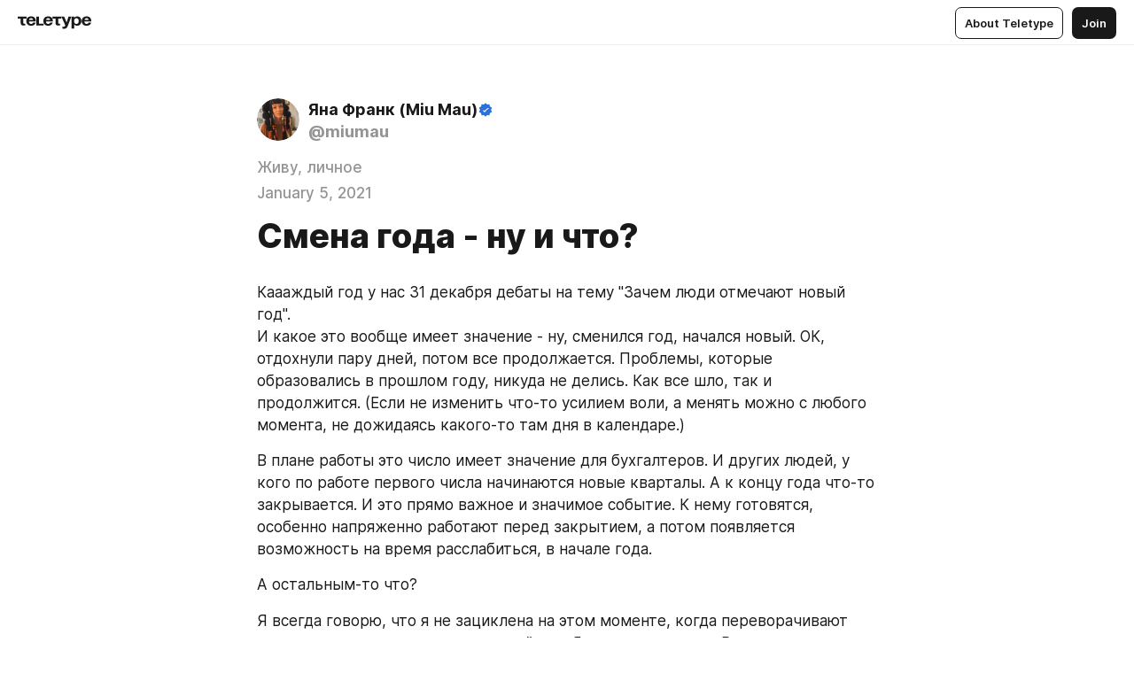

--- FILE ---
content_type: text/html
request_url: https://blog.mammamiu.com/3458149.html
body_size: 50901
content:
<!DOCTYPE html>
<html  lang="en" data-theme="auto" data-head-attrs="lang,data-theme">

<head>
  
  <title>Смена года - ну и что? — Teletype</title><meta http-equiv="content-type" content="text/html; charset=UTF-8"><meta name="viewport" content="width=device-width, initial-scale=1, user-scalable=no"><meta name="apple-mobile-web-app-capable" content="yes"><meta name="apple-mobile-web-app-status-bar-style" content="default"><meta name="theme-color" content="#FFFFFF"><meta property="og:url" content="https://blog.mammamiu.com/3458149.html"><meta property="og:site_name" content="Teletype"><meta property="tg:site_verification" content="g7j8/rPFXfhyrq5q0QQV7EsYWv4="><meta property="fb:app_id" content="560168947526654"><meta property="fb:pages" content="124472808071141"><meta property="twitter:card" content="summary_large_image"><link rel="canonical" href="https://blog.mammamiu.com/3458149.html"><link rel="alternate" href="https://blog.mammamiu.com/3458149.html" hreflang="x-default"><link rel="icon" type="image/x-icon" href="/favicon.ico"><link rel="icon" type="image/svg+xml" href="https://teletype.in/static/favicon.f39059fb.svg"><link rel="apple-touch-icon" href="https://teletype.in/static/apple-touch-icon.39e27d32.png"><link rel="search" type="application/opensearchdescription+xml" title="Teletype" href="https://teletype.in/opensearch.xml"><script src="https://yandex.ru/ads/system/context.js" async></script><script type="application/javascript">window.yaContextCb = window.yaContextCb || []</script><meta name="format-detection" content="telephone=no"><meta property="og:type" content="article"><meta name="author" content="Яна Франк (Miu Mau)"><meta name="description" content="Каааждый год у нас 31 декабря дебаты на тему &quot;Зачем люди отмечают новый год&quot;. И какое это вообще имеет значение - ну, сменился год..."><meta property="author" content="Яна Франк (Miu Mau)"><meta property="og:updated_time" content="2021-06-17T11:39:08.425Z"><meta property="og:title" content="Смена года - ну и что?"><meta property="twitter:title" content="Смена года - ну и что?"><meta property="og:description" content="Каааждый год у нас 31 декабря дебаты на тему &quot;Зачем люди отмечают новый год&quot;. И какое это вообще имеет значение - ну, сменился год..."><meta property="twitter:description" content="Каааждый год у нас 31 декабря дебаты на тему &quot;Зачем люди отмечают новый год&quot;. И какое это вообще имеет значение - ну, сменился год..."><meta property="og:image" content="https://teletype.in/files/cd/6b/cd6b3f16-7b1e-4b21-aad4-8f740b45ca15.png"><meta property="twitter:image" content="https://teletype.in/files/cd/6b/cd6b3f16-7b1e-4b21-aad4-8f740b45ca15.png"><meta property="og:image:type" content="image/png"><meta property="og:image:width" content="1200"><meta property="og:image:height" content="630"><meta property="article:section" content="Живу, личное"><meta property="article:author" content="Яна Франк (Miu Mau)"><meta property="article:author_url" content="https://blog.mammamiu.com/"><meta property="article:published_time" content="2021-06-17T11:39:08.425Z"><meta property="article:modified_time" content="2021-06-17T11:39:08.425Z"><meta name="head:count" content="39"><script>window.__INITIAL_STATE__={"config":{"version":"4.41.13","app_version":"4.41.13-4102","build_number":4102,"app":{"name":"teletype","title":"Teletype","url":{"assets":"https:\u002F\u002Fteletype.in","media":"https:\u002F\u002Fteletype.in\u002Ffiles","site":"https:\u002F\u002Fteletype.in","api":"https:\u002F\u002Fteletype.in\u002Fapi","updater":"wss:\u002F\u002Fteletype.in\u002Fupdater","media_api":"https:\u002F\u002Fteletype.in\u002Fmedia"},"links":{"tos":"https:\u002F\u002Fjournal.teletype.in\u002Flegal","journal":"https:\u002F\u002Fjournal.teletype.in\u002F","privacy":"https:\u002F\u002Fjournal.teletype.in\u002Flegal-privacy","domains":"https:\u002F\u002Fjournal.teletype.in\u002Fdomains","features":"https:\u002F\u002Fjournal.teletype.in\u002Ffeatures","updates":"https:\u002F\u002Fjournal.teletype.in\u002F+updates","email":"mailbox@teletype.in","cloudtips":{"tos":"https:\u002F\u002Fstatic.cloudpayments.ru\u002Fdocs\u002FCloudTips\u002Fcloudtips_oferta_teletype.pdf","agreement":"https:\u002F\u002Fstatic.cloudpayments.ru\u002Fdocs\u002FCloudTips\u002Fcloudtips_agreement_teletype.pdf","policy":"https:\u002F\u002Fstatic.cloudpayments.ru\u002Fdocs\u002Fpolicy-cloudpayments.pdf"}},"service":{"metrika":"42100904","ga":"G-74SRE9LWC4","facebook_id":560168947526654,"facebook_pages":"124472808071141","facebook_redirect":"https:\u002F\u002Fteletype.in\u002F.fb-callback","google_id":"589698636327-74fehjo4inhlnkc237ulk51petqlem42.apps.googleusercontent.com","google_redirect":"https:\u002F\u002Fteletype.in\u002F.google-callback","vk_id":51923672,"vk_redirect":"https:\u002F\u002Fteletype.in\u002F.vk-callback","yandex_pay_id":"aca5092b-9bd5-4dd1-875e-0e0be05aff00","yandex_pay_env":"Production","yandex_pay_gw":"cloudpayments","yandex_pay_gw_id":null,"tg_iv":"g7j8\u002FrPFXfhyrq5q0QQV7EsYWv4=","tg_login":"TeletypeAppBot","tg_link":"https:\u002F\u002Ft.me\u002FTeletypeAppBot","twitch_id":"lxc0c8o0u0l42bo1smeno623bnlxhs","twitch_redirect":"https:\u002F\u002Fteletype.in\u002F.twitch-callback","apple_id":"in.teletype.web","apple_redirect":"https:\u002F\u002Fteletype.in\u002F.siwa","recaptcha":"6Lf-zgAVAAAAAJIxQX0tdkzpFySG2e607DdgqRF-","recaptcha_v2":"6Lfm6TEfAAAAAK_crKCAL3BUBLmdZnrsvOeTHMNj","yandes_pay_gw_id":""},"pushes":{"app_id":"9185fd40-8599-4ea3-a2e7-f4e88560970e","auto_register":false,"notify_button":false,"iframe_path":"pushes","subscribe_path":"pushes\u002Fsubscribe"},"domains":{"protocol":"http:","port":null},"articles_on_page":10,"max_users_topics":10,"max_menu_items":10,"max_user_blogs":5,"autosave_timeout":15000,"views_scrolls":null,"articles_reactions":{"default":["👍","👎"],"max_uniq":10},"comments":{"can_edit_period":300000,"autoupdate_period":15000,"max_depth":3,"compact_from":2,"thread_collapse":25,"whitelist":{"formats":["bold","italic","strike","code","link","code"],"items":["p","blockquote","pre","image","youtube","vimeo","rutube","vkvideo"]}},"media":{"accept":[{"ext":".jpg","type":"jpg","types":["image\u002Fjpeg"]},{"ext":".png","type":"png","types":["image\u002Fpng"]},{"ext":".gif","type":"gif","types":["image\u002Fgif"]}],"max_size":5242880,"max_userpic_size":1048576},"langs":{"aliases":{"ru":["ru","be","uk","ky","ab","mo","et","lv"],"en":["en"]},"default":"en"}},"data":{"ttl":{"account":60000,"blog_articles":600000,"app_settings":600000,"showcase":60000,"article":60000,"blog":5000,"search":5000,"unsplash":60000,"comments":15000,"notifications":60000,"emoji":10000000}}},"domain":"blog.mammamiu.com","timezone":0,"lid":"6563846c-817c-5b84-aa40-1ec660226f91","url":"https:\u002F\u002Fblog.mammamiu.com\u002F3458149.html","account":{"_loading":false,"id":null,"blog_id":null,"blogs":null,"uri":null,"name":null,"userpic":null,"lang":null,"darkmode":null,"can_create_blog":null,"tfa_enabled":null,"popup_open":false,"wallet":{"loaded":false,"enabled":false,"available":false,"card":null,"balance":null,"receiver":null,"donations":{"params":{"from_date":null,"to_date":null,"blog_id":null},"total":0,"amount":0,"list":[]},"transactions":{"params":{"from_date":null,"to_date":null},"total":0,"amount":0,"list":[]},"payouts":{"params":{"from_date":null,"to_date":null},"total":0,"amount":0,"list":[]},"payout":{"open":false}}},"langs":{"lang":"en"},"app_settings":{"data":{"ad":{"params":{"article-under-text":{"id":"R-A-2565196-12","el":true,"disabled":true,"disableAdult":true,"exclude":[4102528]},"feed-article-under-text":{"id":"R-A-2565196-3","el":true},"article-floor":{"disabled":true,"type":"floorAd","platform":"touch","timeout":5000,"exclude":[4102528]},"blog-floor":{"disabled":true,"type":"floorAd","platform":"touch","timeout":5000,"exclude":[4102528]},"main-floor":{"disabled":true,"type":"floorAd","platform":"touch","timeout":10000},"blog-list":{"id":"R-A-2565196-13","el":true,"every":6,"start":1,"disableAdult":true,"exclude":[4102528]},"main-list":{"id":"R-A-2565196-14","el":true,"every":4},"main-trending-list":{"id":"R-A-2565196-14","disabled":true,"el":true,"every":4,"start":4},"main-following-list":{"id":"R-A-2565196-15","disabled":true,"el":true,"every":4,"start":4},"main-feed":{"id":"R-A-2565196-16","disabled":false,"type":"feed","el":true,"start":4,"every":0,"feedCardCount":4,"mobile":{"feedCardCount":4}},"article-feed":{"id":"R-A-2565196-17","disabled":false,"type":"feed","el":true,"feedCardCount":4,"disableAdult":true,"exclude":[4102528]},"article-above-text":{"id":"R-A-2565196-18","disabled":false,"el":true,"disableAdult":true,"exclude":[4102528]}},"exclude":[4102528]},"updater":{"enabled":true},"example_blogs":[65,71297,111029],"giphy":["https:\u002F\u002Fmedia4.giphy.com\u002Fmedia\u002Fv1.Y2lkPTU2YzQ5Mjdld2hxbXoybWQ0a2M3ZzltZmNyaHBqbjgzNnh3cWUxc3FzbXdmYnQweSZlcD12MV9naWZzX2dpZklkJmN0PWc\u002F14SAx6S02Io1ThOlOY\u002Fgiphy.gif","https:\u002F\u002Fmedia1.giphy.com\u002Fmedia\u002Fv1.Y2lkPTU2YzQ5MjdlZnhsNXJnbmF3NWV6OTN5ZXgzdTBhNHZxdDJmYWgxZHhxcnZodmphcSZlcD12MV9naWZzX2dpZklkJmN0PWc\u002FLdOyjZ7io5Msw\u002Fgiphy.gif","https:\u002F\u002Fmedia1.giphy.com\u002Fmedia\u002Fv1.Y2lkPTU2YzQ5MjdlbjF5dTN3NTM0MTdya2x6MHU0dnNza3NudGVxbWR5dGN0Ynl5OWV3YSZlcD12MV9naWZzX2dpZklkJmN0PWc\u002FlptjRBxFKCJmFoibP3\u002Fgiphy-downsized.gif","https:\u002F\u002Fmedia1.giphy.com\u002Fmedia\u002Fv1.Y2lkPTU2YzQ5MjdlenlnaGFiejF6OGpsbXNxMDh6ZzFvZzBnOHQwemtnNzBqN2lwZ2VnbyZlcD12MV9naWZzX2dpZklkJmN0PWc\u002FLCdPNT81vlv3y\u002Fgiphy-downsized.gif","https:\u002F\u002Fmedia4.giphy.com\u002Fmedia\u002Fv1.Y2lkPTU2YzQ5MjdlajJxOGZwbHJ3bHNobzgwMWNzbDA4dnNzMXZvdnd3dnk2NWx2aWtucyZlcD12MV9naWZzX2dpZklkJmN0PWc\u002FbPdI2MXEbnDUs\u002Fgiphy.gif","https:\u002F\u002Fmedia4.giphy.com\u002Fmedia\u002Fv1.Y2lkPTU2YzQ5MjdlYnp2azkzY214aHAxY211cHVhM2pqdTBkYWx6NGFpb2FvdzlqN3BkbiZlcD12MV9naWZzX2dpZklkJmN0PWc\u002FEXmE33UEtfuQo\u002Fgiphy.gif","https:\u002F\u002Fmedia4.giphy.com\u002Fmedia\u002Fv1.Y2lkPTU2YzQ5MjdlZ3ZyODd2d2s1NHlhZjR4NGIzNW45ZHBicWdrNDhxZGpwc2ZqcHlvYiZlcD12MV9naWZzX2dpZklkJmN0PWc\u002FJLELwGi2ksYTu\u002Fgiphy.gif","https:\u002F\u002Fmedia3.giphy.com\u002Fmedia\u002Fv1.Y2lkPTU2YzQ5Mjdla3plYzZ2bDR5em9xYzh2YzNyMmwwODJzNG1veGxtZGtnN3I0eTQzciZlcD12MV9naWZzX2dpZklkJmN0PWc\u002F56t3lKn4Xym0DQ2Zn7\u002Fgiphy-downsized.gif","https:\u002F\u002Fmedia3.giphy.com\u002Fmedia\u002Fv1.Y2lkPTU2YzQ5MjdlMHJzZ3d1Z3FmbjdpbGxtMXBxZ3gxM3MzaHVjaGJlcWw3cnFueXN2eCZlcD12MV9naWZzX2dpZklkJmN0PWc\u002F3Jhdg8Qro5kMo\u002Fgiphy.gif","https:\u002F\u002Fmedia1.giphy.com\u002Fmedia\u002Fv1.Y2lkPTU2YzQ5Mjdld2ptc3Y2Zng0OXViZ2c4YWVxbmprYWE3NzhzYm5pdGc2cXBnMThzYyZlcD12MV9naWZzX2dpZklkJmN0PWc\u002F3osxYamKD88c6pXdfO\u002Fgiphy.gif","https:\u002F\u002Fmedia0.giphy.com\u002Fmedia\u002Fv1.Y2lkPTU2YzQ5MjdlcXEzcGx4dHZ3Y2c1cjVkNTR6NmYxdnR1aDZ5b3p3ZWhvY2U5bXcydyZlcD12MV9naWZzX2dpZklkJmN0PWc\u002FMOMKdGBAWJDmkYtBUW\u002Fgiphy-downsized.gif"],"unsplash":[{"url":"https:\u002F\u002Fimages.unsplash.com\u002Fphoto-1471733091092-73a03861dea7?crop=entropy&cs=srgb&fm=jpg&ixid=M3w2MzEyfDB8MXxyYW5kb218fHx8fHx8fHwxNzY5Mzc4NDAxfA&ixlib=rb-4.1.0&q=85","author":"Christiane Nuetzel","link":"https:\u002F\u002Funsplash.com\u002F@chrisnuet"}],"_loadTime":1769379562923},"loading":null},"articles":{"items":{"3466761":{"id":3466761,"uri":"3458149.html","created_at":"2021-06-17T11:39:08.425Z","published_at":"2021-01-05T05:00:23.000Z","last_edited_at":"2021-06-17T11:39:08.425Z","title":"Смена года - ну и что?","text":"\u003Cdocument\u003E\n\u003Cp\u003EКаааждый год у нас 31 декабря дебаты на тему &quot;Зачем люди отмечают новый год&quot;.\nИ какое это вообще имеет значение - ну, сменился год, начался новый. ОК, отдохнули пару дней, потом все продолжается. Проблемы, которые образовались в прошлом году, никуда не делись. Как все шло, так и продолжится. (Если не изменить что-то усилием воли, а менять можно с любого момента, не дожидаясь какого-то там дня в календаре.)\u003C\u002Fp\u003E\n\u003Cp\u003EВ плане работы это число имеет значение для бухгалтеров. И других людей, у кого по работе первого числа начинаются новые кварталы. А к концу года что-то закрывается. И это прямо важное и значимое событие. К нему готовятся, особенно напряженно работают перед закрытием, а потом появляется возможность на время расслабиться, в начале года. \u003C\u002Fp\u003E\n\u003Cp\u003EА остальным-то что?\u003C\u002Fp\u003E\n\u003Cp\u003EЯ всегда говорю, что я не зациклена на этом моменте, когда переворачивают лист календаря, и начинается новый год. Я все это понимаю. Вот народ погуляет несколько выходных дней, и потом вся жизнь продолжится, точно так же, как и до этого. Но мне все равно бывает приятно отметить на своем пути какую-то точку. Например, я всегда вспоминаю, как люди в Средней Азии ходили по пустыне. Там среди песков втыкали железные бочки, или такие пирамидки из отслуживших шин от колес тракторов. Чтобы люди не просто шли куда-то в горизонт, а от одной бочки до другой. Видишь, что она от тебя удаляется, другая приближается. И кому-то может быть надо 10 бочек пройти, а кому-то - три. А некоторые даже еще не знают, сколько. Потому что по ходу дела выяснится, куда следующим делом нужно идти. Но все равно - это какие-то отметки. Вроде как - не в безграничном океане плаваешь, а какой-то берег видишь.\u003C\u002Fp\u003E\n\u003Cp\u003EНа это мне всегда отвечают, что я - типичный контрол фрик. Ну, я этого и не отрицаю. Да, мне всегда спокойнее, когда есть вокруг какие-то отметки, за которые можно ментально уцепиться. :-)\u003C\u002Fp\u003E\n\u003Cp\u003EНо в разные годы было очень по-разному. Помню годы, когда первое января казалось мне лучшим днем в году, потому что у меня все было очень хорошо организовано, все хорошо шло. И первый день года был моментом, когда можно спокойно поработать. Все гуляли до утра, а я просыпалась рано утром, у меня дома все уже было убрано с вечера. И я с удовольствием ехала через пустой город, в пустой офис, чтобы сделать там огромную кучу работы, пока все отходят от гулянки. \u003C\u002Fp\u003E\n\u003Cp\u003EА в другие годы, например в первый год, когда мы начали разводиться, время вокруг нового года вспоминается как страшный сон. Потому что мой бывший муж, тогда еще не бывший, в последнюю минуту добился от меня того, чтобы мы отметили праздники вместе &quot;раджи ребенка&quot;. (А я во-первых очень не хотела этого делать, потому что между нами уже шла очень некрасивая война, а во-вторых я к этому была не готова, потому что уже думала, что в этом году этого не будет.) И тогда, на неделю между Рождеством и Новым Годом в мою жизнь вернулся весь тот ужас, от которого я вообще-то хотела сбежать, только в самой страшной форме. Мне поручили организовать этот праздник, которого я меньше всех хотела. И т.к. начала я поздно, все шло не так, и муж, как будто чувствовал, что это последний раз в жизни, отрывался по полной, уничтожая меня за каждую неудачу, и показывая и рассказывая всем, как я вообще ни на что не способна. (А еще хочет жить одна.) В тот год Берлин был завален снегом так, что сугробы были до выше колен. (Ах, сейчас, после пяти лет без единой снежинки, берлинцы вспоминают об этом со вздохом.) А я помню, что я носилась в тот год по городу, был этот снег до ушей, холодно и вьюга. И я рыдала и рыдала и рыдала на ходу, и в голове крутилась мысль, что это никогда не кончится, я от этого не освобожусь никогда. И прохожие спрашивали меня на улице, о чем я плачу, и чем мне можно помочь. :-) А я не могла ответить и рыдала. А что ответить? &quot;Я рыдаю, потому что я - самая плохая на свете мама, хозяйка и вообще человек, и мне от этого не деться никуда?&quot; :-)\u003C\u002Fp\u003E\n\u003Cp\u003EА потом были новые годы в больнице, и дома, но только что после больницы. И за океаном. И в странных местах, и в тишине и одиночестве дома. И дальше они как-то становились лучше и лучше, спокойнее и спокойнее. Хотя каждый раз все было как-нибудь по-разному.\u003C\u002Fp\u003E\n\u003Cp\u003EПочему-то я еще помню один новый год в Душанбе, когда мне было 16 или 17 лет. И у нас дома отмечала новый год шумная компания, а я рисовала. Меня одолело вдохновение, и я помню, как меня выцарапывали из-за стола, без двух минут двенадцать. А я все говорила что &quot;ну сейчас, докрашу&quot;. Так и вышла, чтобы поднять бокалы, и потом бегом обратно к своей картинке. Рисовала я тогда страшно модное и смелое. Это был один из тех моментов, когда жизнь течет, а смена года не имеет никакого значения. У меня шел какой-то свой поток планов и вдохновения, и я не хотела прерваться даже на то, чтобы выпить с людьми шампанского, и замереть на эти пару минут, чтобы сказать: &quot;Ну, с новым годом!&quot;\u003C\u002Fp\u003E\n\u003Cp\u003EТакие годы были у меня и потом, много раз. Когда именно к концу года такой поток. Никаких &quot;новых планов&quot; на год. Все с планами ясно на ближайшее долгое время. Просто среди всего этого встречается какая-то отметка, мол, один год кончился, следующий пошел.\nНо все равно мне эта отметка всегда нравилась. Я не считаю ее бессмысленной. \u003C\u002Fp\u003E\n\u003Cp\u003EЯ вчера выбросила в архив календарные листы прошлых месяцев, которые висели тут у меня над столом. Напечатала новые до марта, прикрепила куда надо. Переписала некоторые важные моменты в свою общую амбарную книгу. Посмотрела, что уже есть сделанного на январь (пара заданий уже выполнена, и это радует.) План действий у меня есть. И можно жить дальше. Ничего особенного, но какую-то страницу перевернули. И можно пожелать себе и окружающим, чтобы следующий отрезок оказался более оптимистичным, чем предыдущий. А то как-то предыдущий год не очень удался, честно говоря. Но, бывает хуже, за что тоже Миирохданию спасибо.\u003C\u002Fp\u003E\n\u003Cp\u003EА для вас имеет какое-то значение эта отметка, момент, когда один год закончился, а другой начался?\nИли вы из тех, для кого все это - одна река, и все эти точки и числа не имеют вообще никакого значения?\u003C\u002Fp\u003E\n\u003Ctags\u003E\n\u003Ctag\u003Eразмышления\u003C\u002Ftag\u003E\n\u003Ctag\u003Eживу\u003C\u002Ftag\u003E\n\u003C\u002Ftags\u003E\n\u003C\u002Fdocument\u003E","cut_text":"Каааждый год у нас 31 декабря дебаты на тему \"Зачем люди отмечают новый год\".\nИ какое это вообще имеет значение - ну, сменился год, начался новый. ОК, отдохнули пару дней, потом все продолжается. Проблемы, которые образовались в прошлом году, никуда не делись. Как все шло, так и продолжится. (Если не изменить что-то усилием воли, а менять можно с любого момента, не дожидаясь какого-то там дня в календаре.)","cut_image":null,"cut_article_id":null,"sharing_title":null,"sharing_text":"Каааждый год у нас 31 декабря дебаты на тему \"Зачем люди отмечают новый год\". И какое это вообще имеет значение - ну, сменился год...","sharing_image":"https:\u002F\u002Fteletype.in\u002Ffiles\u002Fcd\u002F6b\u002Fcd6b3f16-7b1e-4b21-aad4-8f740b45ca15.png","sharing_type":"text","comments_enabled":true,"reactions_enabled":true,"subscriptions_enabled":true,"donations_disabled":null,"reposts_enabled":true,"related_enabled":true,"sharing_enabled":true,"is_post":false,"visibility":"all","allow_indexing":true,"adult":false,"heading_style":{},"views":null,"comments":0,"reactions":0,"reposts":0,"author_id":283469,"creator_id":283469,"author":{"id":283469,"uri":"miumau","domain":"blog.mammamiu.com","domain_https":true,"name":"Яна Франк (Miu Mau)","userpic":"https:\u002F\u002Fteletype.in\u002Ffiles\u002F40\u002Ff2\u002F40f2d74f-227a-4393-a3aa-fc686e0f4fa8.jpeg","list_style":"cut","verified":true,"comments_enabled":true,"reactions_enabled":true,"reposts_enabled":true,"related_enabled":true,"show_teammates":true},"creator":{"id":283469,"uri":"miumau","domain":"blog.mammamiu.com","domain_https":true,"name":"Яна Франк (Miu Mau)","userpic":"https:\u002F\u002Fteletype.in\u002Ffiles\u002F40\u002Ff2\u002F40f2d74f-227a-4393-a3aa-fc686e0f4fa8.jpeg","verified":true},"topics":[{"id":25807,"uri":"zhivu-lichnoe","name":"Живу, личное"}],"articles_mentions":[],"_loadTime":1769379562936}},"loading":false,"related":{},"donations":{"article_id":null,"data":null,"_loadTime":0}},"error":null,"defer":null,"inited":false,"user_ga":null,"user_ym":null,"dom":{"screens":{"medium":false,"tablet":false,"mobile":false},"darkmode":false,"is_safari":false},"feed":{"following":[],"trending":[],"trending_widget":[],"featured_blogs":[]},"articles_reactions":{"items":{},"loading":false},"articles_reposts":{"items":[]},"comments":{"loading":false,"items":{},"info":{}},"blogs":{"items":[],"blocked_teammates":[],"blocked_users":[],"subscribed_users":{"blog_id":null,"total":0,"list":[]},"subscriptions_users":{"blog_id":null,"total":0,"list":[]},"donations":{"blog_id":null,"stats":null,"data":null,"_loadTime":0},"settings":{"items":[],"suggests":{"teammates":[],"topics":[]},"tfa_list":[],"settings":{"open":false,"blog_id":null,"section":null},"new_blog":{"open":false}}},"blog_articles":{"loading":false,"items":{}},"search":{"loading":{"search":false,"suggest":false},"search":{"query":"","blog_id":null,"articles":[],"blogs":[],"offset":{"blogs":0,"articles":0},"total":{"blogs":0,"articles":0}},"suggest":[]},"drafts":{"items":[]},"imports":{"items":[],"loading":false},"emojis":{"data":[],"loading":null,"loadTime":0,"query":""},"varlamov":{"footer":[],"trending":[],"youtube":[],"socials":{},"about":{},"editorial":{},"banners":null,"donations":null,"_full":null,"_loaded":false,"_loadTime":0}};window.__PUBLIC_PATH__='https://teletype.in/';</script><link rel="modulepreload" crossorigin href="https://teletype.in/static/Article.c8d8b299.js"><link rel="stylesheet" href="https://teletype.in/static/Article.3e027f09.css"><link rel="modulepreload" crossorigin href="https://teletype.in/static/AD.9a634925.js"><link rel="stylesheet" href="https://teletype.in/static/AD.9ea140df.css"><link rel="modulepreload" crossorigin href="https://teletype.in/static/meta.d9ace638.js"><link rel="stylesheet" href="https://teletype.in/static/meta.d702ecc6.css"><link rel="modulepreload" crossorigin href="https://teletype.in/static/ArticleCard.5f47752f.js"><link rel="stylesheet" href="https://teletype.in/static/ArticleCard.d179f8e6.css">
  <script type="module" crossorigin src="https://teletype.in/static/index.840c5e98.js"></script>
  <link rel="stylesheet" href="https://teletype.in/static/index.d1a8877c.css">
</head>

<body  class="" style="" data-head-attrs="class,style"><div id="app" style=""><div class="layout" data-v-21f40ab0><div class="menu" data-v-21f40ab0 data-v-658d3930><div class="menu__backdrop" data-v-658d3930></div><div class="menu__content" style="" data-v-658d3930><div class="menu__item" data-v-658d3930><a href="https://teletype.in/" class="menu__logo_image" data-v-658d3930><!--[--><svg xmlns="http://www.w3.org/2000/svg" width="84" height="16" fill="currentColor" viewBox="0 0 84 16" data-v-658d3930><path d="M0 1.288v2.11h3.368v5.18c0 2.302 1.368 2.782 3.367 2.782 1.263 0 1.79-.192 1.79-.192V9.153s-.316.096-.948.096c-.947 0-1.263-.288-1.263-1.15V3.397h3.579v-2.11H0Zm9.674 4.988c0 2.916 1.789 5.275 5.472 5.275 4.526 0 5.157-3.549 5.157-3.549h-2.947s-.315 1.535-2.104 1.535c-1.768 0-2.484-1.151-2.61-2.686h7.745s.021-.345.021-.575C20.408 3.36 18.746 1 15.146 1c-3.599 0-5.472 2.36-5.472 5.276Zm5.472-3.262c1.453 0 2.042.883 2.232 2.11h-4.652c.252-1.227.968-2.11 2.42-2.11Zm14.098 6.139h-5.367V1.288H20.93v9.976h8.314v-2.11Zm-.33-2.877c0 2.916 1.789 5.275 5.472 5.275 4.526 0 5.157-3.549 5.157-3.549h-2.947s-.315 1.535-2.104 1.535c-1.768 0-2.484-1.151-2.61-2.686h7.745s.021-.345.021-.575C39.648 3.36 37.986 1 34.386 1c-3.599 0-5.472 2.36-5.472 5.276Zm5.472-3.262c1.453 0 2.042.883 2.231 2.11h-4.651c.252-1.227.968-2.11 2.42-2.11Zm4.937-1.726v2.11h3.367v5.18c0 2.302 1.369 2.782 3.368 2.782 1.263 0 1.79-.192 1.79-.192V9.153s-.316.096-.948.096c-.947 0-1.263-.288-1.263-1.15V3.397h3.578v-2.11h-9.892Zm21.153 0H57.32l-2.168 6.58-2.673-6.58H49.32l4.42 9.976c-.421.92-.842 1.438-1.895 1.438a5.269 5.269 0 0 1-1.368-.191v2.206s.842.287 1.895.287c2.21 0 3.346-1.17 4.21-3.453l3.893-10.263Zm.312 13.429h2.947v-4.509h.105s.947 1.343 3.262 1.343c3.157 0 4.736-2.494 4.736-5.275C71.838 3.494 70.259 1 67.102 1c-2.42 0-3.368 1.63-3.368 1.63h-.105V1.289h-2.841v13.429Zm2.841-8.441c0-1.804.842-3.262 2.631-3.262 1.79 0 2.631 1.458 2.631 3.262 0 1.803-.842 3.261-2.63 3.261-1.79 0-2.632-1.458-2.632-3.261Zm8.637 0c0 2.916 1.789 5.275 5.472 5.275 4.525 0 5.157-3.549 5.157-3.549h-2.947s-.316 1.535-2.105 1.535c-1.768 0-2.483-1.151-2.61-2.686h7.746S83 6.506 83 6.276C83 3.36 81.337 1 77.738 1c-3.6 0-5.472 2.36-5.472 5.276Zm5.472-3.262c1.452 0 2.042.883 2.231 2.11h-4.651c.252-1.227.968-2.11 2.42-2.11Z"></path></svg><!--]--></a></div><div class="menu__split" data-v-658d3930></div><div class="menu__item" data-v-658d3930><!--[--><!----><div class="menu__buttons" data-v-658d3930><!--[--><!--]--><a href="https://teletype.in/about" class="button m_display_inline" data-v-658d3930 data-v-278085c1><!--[--><div class="button__content" data-v-278085c1><!--[--><!----><!--[--><span class="button__text" data-v-278085c1>About Teletype</span><!--]--><!----><!--]--></div><!----><!----><!--]--></a><a href="https://teletype.in/login?redir=http://blog.mammamiu.com/3458149.html" class="button m_type_filled m_display_inline" type="filled" data-v-658d3930 data-v-278085c1><!--[--><div class="button__content" data-v-278085c1><!--[--><!----><!--[--><span class="button__text" data-v-278085c1>Join</span><!--]--><!----><!--]--></div><!----><!----><!--]--></a><!----><!--[--><!--]--><!----><!----><!--[--><!--]--></div><!--]--></div></div><!----></div><div class="layout__content m_main article" data-v-21f40ab0><div class="article__container m_main" itemscope itemtype="http://schema.org/Article" data-v-21f40ab0><div class="article__section" data-v-21f40ab0><div id="bnr-article-above-text-0" data-index="0" class="bnr article__banner" style="" data-v-21f40ab0 data-v-7789da1a><!----></div></div><header class="article__header" data-v-21f40ab0><div class="article__status" data-v-21f40ab0><!----><!----></div><div class="article__author" data-v-21f40ab0><a href="https://blog.mammamiu.com/" class="article__author_link" data-v-21f40ab0><!--[--><div class="userpic m_size_auto article__author_userpic" data-v-21f40ab0 data-v-42729300><div class="userpic__pic" style="background-image:url(&#39;https://teletype.in/files/40/f2/40f2d74f-227a-4393-a3aa-fc686e0f4fa8.jpeg&#39;);" data-v-42729300></div></div><div class="article__author_content" data-v-21f40ab0><div class="article__author_name" data-v-21f40ab0><span class="article__author_name_value" data-v-21f40ab0>Яна Франк (Miu Mau)</span><div class="article__author_name_verified" data-v-21f40ab0></div></div><div class="article__author_username" data-v-21f40ab0>@miumau</div></div><!--]--></a><div class="article__author_actions" data-v-21f40ab0><!----><!----></div></div><div class="article__badges" data-v-21f40ab0><a href="https://blog.mammamiu.com/+zhivu-lichnoe" class="article__badges_item m_clickable" data-v-21f40ab0><!--[-->Живу, личное<!--]--></a><div class="article__badges_item" data-v-21f40ab0>January 5, 2021</div></div><h1 class="article__header_title" itemprop="headline" data-v-21f40ab0>Смена года - ну и что?</h1></header><article class="article__content text" itemprop="articleBody" data-v-21f40ab0><!--[--><p data-node-id="1"><!----><!--[--><!--]--><!--[-->Каааждый год у нас 31 декабря дебаты на тему &quot;Зачем люди отмечают новый год&quot;.<br>И какое это вообще имеет значение - ну, сменился год, начался новый. ОК, отдохнули пару дней, потом все продолжается. Проблемы, которые образовались в прошлом году, никуда не делись. Как все шло, так и продолжится. (Если не изменить что-то усилием воли, а менять можно с любого момента, не дожидаясь какого-то там дня в календаре.)<!--]--></p><p data-node-id="2"><!----><!--[--><!--]--><!--[-->В плане работы это число имеет значение для бухгалтеров. И других людей, у кого по работе первого числа начинаются новые кварталы. А к концу года что-то закрывается. И это прямо важное и значимое событие. К нему готовятся, особенно напряженно работают перед закрытием, а потом появляется возможность на время расслабиться, в начале года. <!--]--></p><p data-node-id="3"><!----><!--[--><!--]--><!--[-->А остальным-то что?<!--]--></p><p data-node-id="4"><!----><!--[--><!--]--><!--[-->Я всегда говорю, что я не зациклена на этом моменте, когда переворачивают лист календаря, и начинается новый год. Я все это понимаю. Вот народ погуляет несколько выходных дней, и потом вся жизнь продолжится, точно так же, как и до этого. Но мне все равно бывает приятно отметить на своем пути какую-то точку. Например, я всегда вспоминаю, как люди в Средней Азии ходили по пустыне. Там среди песков втыкали железные бочки, или такие пирамидки из отслуживших шин от колес тракторов. Чтобы люди не просто шли куда-то в горизонт, а от одной бочки до другой. Видишь, что она от тебя удаляется, другая приближается. И кому-то может быть надо 10 бочек пройти, а кому-то - три. А некоторые даже еще не знают, сколько. Потому что по ходу дела выяснится, куда следующим делом нужно идти. Но все равно - это какие-то отметки. Вроде как - не в безграничном океане плаваешь, а какой-то берег видишь.<!--]--></p><p data-node-id="5"><!----><!--[--><!--]--><!--[-->На это мне всегда отвечают, что я - типичный контрол фрик. Ну, я этого и не отрицаю. Да, мне всегда спокойнее, когда есть вокруг какие-то отметки, за которые можно ментально уцепиться. :-)<!--]--></p><p data-node-id="6"><!----><!--[--><!--]--><!--[-->Но в разные годы было очень по-разному. Помню годы, когда первое января казалось мне лучшим днем в году, потому что у меня все было очень хорошо организовано, все хорошо шло. И первый день года был моментом, когда можно спокойно поработать. Все гуляли до утра, а я просыпалась рано утром, у меня дома все уже было убрано с вечера. И я с удовольствием ехала через пустой город, в пустой офис, чтобы сделать там огромную кучу работы, пока все отходят от гулянки. <!--]--></p><p data-node-id="7"><!----><!--[--><!--]--><!--[-->А в другие годы, например в первый год, когда мы начали разводиться, время вокруг нового года вспоминается как страшный сон. Потому что мой бывший муж, тогда еще не бывший, в последнюю минуту добился от меня того, чтобы мы отметили праздники вместе &quot;раджи ребенка&quot;. (А я во-первых очень не хотела этого делать, потому что между нами уже шла очень некрасивая война, а во-вторых я к этому была не готова, потому что уже думала, что в этом году этого не будет.) И тогда, на неделю между Рождеством и Новым Годом в мою жизнь вернулся весь тот ужас, от которого я вообще-то хотела сбежать, только в самой страшной форме. Мне поручили организовать этот праздник, которого я меньше всех хотела. И т.к. начала я поздно, все шло не так, и муж, как будто чувствовал, что это последний раз в жизни, отрывался по полной, уничтожая меня за каждую неудачу, и показывая и рассказывая всем, как я вообще ни на что не способна. (А еще хочет жить одна.) В тот год Берлин был завален снегом так, что сугробы были до выше колен. (Ах, сейчас, после пяти лет без единой снежинки, берлинцы вспоминают об этом со вздохом.) А я помню, что я носилась в тот год по городу, был этот снег до ушей, холодно и вьюга. И я рыдала и рыдала и рыдала на ходу, и в голове крутилась мысль, что это никогда не кончится, я от этого не освобожусь никогда. И прохожие спрашивали меня на улице, о чем я плачу, и чем мне можно помочь. :-) А я не могла ответить и рыдала. А что ответить? &quot;Я рыдаю, потому что я - самая плохая на свете мама, хозяйка и вообще человек, и мне от этого не деться никуда?&quot; :-)<!--]--></p><p data-node-id="8"><!----><!--[--><!--]--><!--[-->А потом были новые годы в больнице, и дома, но только что после больницы. И за океаном. И в странных местах, и в тишине и одиночестве дома. И дальше они как-то становились лучше и лучше, спокойнее и спокойнее. Хотя каждый раз все было как-нибудь по-разному.<!--]--></p><p data-node-id="9"><!----><!--[--><!--]--><!--[-->Почему-то я еще помню один новый год в Душанбе, когда мне было 16 или 17 лет. И у нас дома отмечала новый год шумная компания, а я рисовала. Меня одолело вдохновение, и я помню, как меня выцарапывали из-за стола, без двух минут двенадцать. А я все говорила что &quot;ну сейчас, докрашу&quot;. Так и вышла, чтобы поднять бокалы, и потом бегом обратно к своей картинке. Рисовала я тогда страшно модное и смелое. Это был один из тех моментов, когда жизнь течет, а смена года не имеет никакого значения. У меня шел какой-то свой поток планов и вдохновения, и я не хотела прерваться даже на то, чтобы выпить с людьми шампанского, и замереть на эти пару минут, чтобы сказать: &quot;Ну, с новым годом!&quot;<!--]--></p><p data-node-id="10"><!----><!--[--><!--]--><!--[-->Такие годы были у меня и потом, много раз. Когда именно к концу года такой поток. Никаких &quot;новых планов&quot; на год. Все с планами ясно на ближайшее долгое время. Просто среди всего этого встречается какая-то отметка, мол, один год кончился, следующий пошел.<br>Но все равно мне эта отметка всегда нравилась. Я не считаю ее бессмысленной. <!--]--></p><p data-node-id="11"><!----><!--[--><!--]--><!--[-->Я вчера выбросила в архив календарные листы прошлых месяцев, которые висели тут у меня над столом. Напечатала новые до марта, прикрепила куда надо. Переписала некоторые важные моменты в свою общую амбарную книгу. Посмотрела, что уже есть сделанного на январь (пара заданий уже выполнена, и это радует.) План действий у меня есть. И можно жить дальше. Ничего особенного, но какую-то страницу перевернули. И можно пожелать себе и окружающим, чтобы следующий отрезок оказался более оптимистичным, чем предыдущий. А то как-то предыдущий год не очень удался, честно говоря. Но, бывает хуже, за что тоже Миирохданию спасибо.<!--]--></p><p data-node-id="12"><!----><!--[--><!--]--><!--[-->А для вас имеет какое-то значение эта отметка, момент, когда один год закончился, а другой начался?<br>Или вы из тех, для кого все это - одна река, и все эти точки и числа не имеют вообще никакого значения?<!--]--></p><div class="tt-tags" data-node-id="13"><!----><!--[--><!--]--><!--[--><a href="https://blog.mammamiu.com/?search=%23%D1%80%D0%B0%D0%B7%D0%BC%D1%8B%D1%88%D0%BB%D0%B5%D0%BD%D0%B8%D1%8F" class="tt-tag" itemprop="about" data-node-id="14"><!--[-->#размышления<!--]--></a><a href="https://blog.mammamiu.com/?search=%23%D0%B6%D0%B8%D0%B2%D1%83" class="tt-tag" itemprop="about" data-node-id="15"><!--[-->#живу<!--]--></a><!--]--></div><!--]--></article><!----><div class="articleInfo m_text article__info" data-v-21f40ab0 data-v-21587e5e><!----><!--[--><!--[--><div class="articleInfo-info" data-v-21587e5e><a href="https://blog.mammamiu.com/" class="articleInfo-item m_link" data-v-21587e5e><!--[--><span class="articleInfo-text" data-v-21587e5e>Яна Франк (Miu Mau)</span><!--]--></a></div><!----><!----><!----><!----><!----><!--]--><!--[--><!----><div class="articleInfo-info" data-v-21587e5e><div class="articleInfo-item" data-v-21587e5e><span class="articleInfo-text" data-v-21587e5e>January 5, 2021, 05:00</span></div></div><!----><!----><!----><!----><!--]--><!--[--><!----><!----><div class="articleInfo-info" data-v-21587e5e><div class="articleInfo-item" data-v-21587e5e><!----><span class="articleInfo-text" data-v-21587e5e>0</span><span data-v-21587e5e> views</span></div></div><!----><!----><!----><!--]--><!--[--><!----><!----><!----><!----><div class="articleInfo-info" data-v-21587e5e><div class="articleInfo-item" data-v-21587e5e><!----><span class="articleInfo-text" data-v-21587e5e>0</span><span data-v-21587e5e> reactions</span></div></div><!----><!--]--><!--[--><!----><!----><!----><div class="articleInfo-info" data-v-21587e5e><div class="articleInfo-item" data-v-21587e5e><!----><span class="articleInfo-text" data-v-21587e5e>0</span><span data-v-21587e5e> replies</span></div></div><!----><!----><!--]--><!--[--><!----><!----><!----><!----><!----><div class="articleInfo-info" data-v-21587e5e><div class="articleInfo-item" data-v-21587e5e><!----><span class="articleInfo-text" data-v-21587e5e>0</span><span data-v-21587e5e> reposts</span></div></div><!--]--><!--]--><!----><!----><!----><!----></div><div class="article__section" data-v-21f40ab0><button class="button m_icon m_type_flat article__section_button" new-tab="false" type="flat" data-v-21f40ab0 data-v-278085c1><div class="button__content" data-v-278085c1><!--[--><span class="button__icon" data-v-278085c1><!--[--><svg xmlns="http://www.w3.org/2000/svg" width="32" height="32" fill="currentColor" viewBox="0 0 32 32" class="icon" data-icon="repost" data-v-278085c1 data-v-e1294fc0><path fill-rule="evenodd" d="M9.541 21.416c0-.345.28-.625.625-.625h6.667c2.756 0 4.792-1.964 4.792-4.791a.625.625 0 0 1 1.25 0c0 3.53-2.609 6.041-6.042 6.041h-6.666a.625.625 0 0 1-.626-.625Zm.209-4.791A.625.625 0 0 1 9.125 16c0-3.53 2.609-6.041 6.042-6.041h6.666a.625.625 0 1 1 0 1.25h-6.666c-2.756 0-4.792 1.964-4.792 4.791 0 .346-.28.625-.625.625Z" clip-rule="evenodd"></path><path fill-rule="evenodd" d="M9.197 22.052A1.246 1.246 0 0 1 9 21.416c0-.277.12-.506.197-.634.09-.149.203-.292.316-.42.228-.257.517-.526.787-.76a18.995 18.995 0 0 1 1.062-.853l.019-.015.005-.003.002-.002.445.604-.445-.604a.75.75 0 0 1 .89 1.208l-.004.003-.016.012-.062.046a19.322 19.322 0 0 0-.913.737 7.203 7.203 0 0 0-.697.681 7.19 7.19 0 0 0 .698.681 17.417 17.417 0 0 0 .912.737l.062.047.016.011.003.003a.75.75 0 0 1-.888 1.208l.444-.604-.444.604-.003-.001-.005-.004-.02-.015a18.643 18.643 0 0 1-1.062-.853 8.67 8.67 0 0 1-.786-.76 2.963 2.963 0 0 1-.316-.42Zm1.272-.799.005.01a.043.043 0 0 1-.005-.01Zm.005.318a.06.06 0 0 1-.005.01l.005-.01ZM22.386 10c.077.127.198.356.198.633 0 .278-.12.507-.198.635-.09.148-.203.291-.316.42a8.663 8.663 0 0 1-.787.76 18.825 18.825 0 0 1-.991.8l-.07.053-.02.014-.005.004-.001.001-.446-.603.446.603a.75.75 0 0 1-.89-1.207l.004-.003.015-.012.063-.047a19.322 19.322 0 0 0 .912-.736 7.19 7.19 0 0 0 .698-.682 7.216 7.216 0 0 0-.698-.681 17.4 17.4 0 0 0-.912-.736l-.063-.047-.015-.012-.004-.002a.75.75 0 0 1 .889-1.209l-.445.604.445-.604.002.002.006.004.019.014a10.732 10.732 0 0 1 .315.241c.202.157.473.375.747.613.27.234.558.502.786.76.113.128.227.27.316.42Zm-1.272.797-.004-.01.004.01Zm-.004-.317a.055.055 0 0 1 .004-.01s0 .003-.004.01Z" clip-rule="evenodd"></path></svg><!--]--></span><!--[--><span class="button__text" data-v-278085c1>Repost</span><!--]--><!----><!--]--></div><!----><!----></button><button class="button m_icon m_type_flat article__section_button" new-tab="false" type="flat" data-v-21f40ab0 data-v-278085c1><div class="button__content" data-v-278085c1><!--[--><span class="button__icon" data-v-278085c1><!--[--><svg xmlns="http://www.w3.org/2000/svg" width="32" height="32" fill="currentColor" viewBox="0 0 32 32" class="icon" data-icon="share" data-v-278085c1 data-v-e1294fc0><path fill-rule="evenodd" d="M8.453 11.763c.448-.586 1.121-1.013 1.922-1.013h1.875a.75.75 0 0 1 0 1.5h-1.875c-.235 0-.5.123-.73.424-.23.302-.395.752-.395 1.28v8.591c0 .529.164.979.395 1.281.23.301.495.424.73.424h11.25c.235 0 .5-.123.73-.424.23-.302.395-.752.395-1.28v-8.591c0-.529-.164-.979-.395-1.281-.23-.301-.495-.424-.73-.424H19.75a.75.75 0 0 1 0-1.5h1.875c.8 0 1.474.427 1.922 1.013.448.587.703 1.364.703 2.191v8.591c0 .828-.255 1.605-.703 2.192-.448.587-1.121 1.013-1.922 1.013h-11.25c-.8 0-1.474-.427-1.922-1.013-.448-.587-.703-1.364-.703-2.191v-8.591c0-.828.255-1.605.703-2.192Z" clip-rule="evenodd"></path><path fill-rule="evenodd" d="M16 4.75c.21 0 .398.085.534.223l2.997 2.997a.75.75 0 1 1-1.06 1.06l-1.72-1.72v9.19a.75.75 0 0 1-1.5 0V7.311l-1.72 1.72a.75.75 0 0 1-1.06-1.061l2.999-3a.747.747 0 0 1 .53-.22Z" clip-rule="evenodd"></path></svg><!--]--></span><!--[--><span class="button__text" data-v-278085c1>Share</span><!--]--><!----><!--]--></div><!----><!----></button><!--[--><!----><!----><!--]--><!--[--><!--[--><!----><!----><!--]--><!--[--><!----><!----><!--]--><!----><!--]--></div></div><div class="article__container" data-v-21f40ab0><!----><!----><!----><div class="article__section" data-v-21f40ab0><div id="bnr-article-under-text-0" data-index="0" class="bnr article__banner" style="" data-v-21f40ab0 data-v-7789da1a><!----></div></div></div><!----><!----><div class="article__container" data-v-21f40ab0><div class="article__section" data-v-21f40ab0><div id="bnr-article-feed-0" data-index="0" class="bnr article__banner" style="" data-v-21f40ab0 data-v-7789da1a><!----></div></div></div><div id="bnr-article-floor-0" data-index="0" class="bnr" style="" data-v-21f40ab0 data-v-7789da1a><!----></div></div></div><!----><!----><!----><!----><!----><!----><!----><!----><!----><!----></div></body>

</html>
